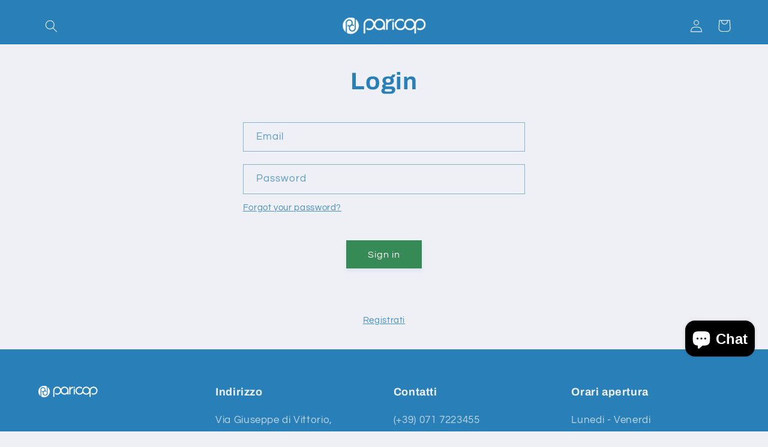

--- FILE ---
content_type: text/javascript
request_url: https://eu1-config.doofinder.com/2.x/22b54772-8c8c-4787-940b-230f14ac5581.js
body_size: 742
content:
(function (l, a, y, e, r, s, _) {
  l['DoofinderAppsObject'] = r; l[r] = l[r] || function () { (l[r].q = l[r].q || []).push(arguments) };
  s = a.createElement(y); s.async = 1; s.src = e; _ = a.getElementsByTagName(y)[0]; _.parentNode.insertBefore(s, _)
})(window, document, 'script', 'https://cdn.doofinder.com/apps/loader/2.x/loader.min.js', 'doofinderApp');

doofinderApp("config", "store", "22b54772-8c8c-4787-940b-230f14ac5581")
doofinderApp("config", "zone", "eu1")

doofinderApp("config", "settings",
[{"vsn":"1.0","apps":[{"name":"layer","type":"search","options":{"trigger":"input[name='q'], #SearchInput, input[name='search_query'], input[id^='search_query'], header .header__search details summary, header button.site-header__search-toggle","zone":"eu1","url_hash":true},"overrides":{"autoload":{"mobile":null,"desktop":null},"layout":"Fullscreen","custom_css":{"mobile":[""],"desktop":[""]},"custom_properties":{"mobile":["--df-accent-primary: #2980B9;\n--df-accent-primary-hover: #2472A4;\n--df-accent-primary-active: #20638F;\n--df-card-flag-discount-background: #2980B9;"],"desktop":["--df-accent-primary: #2980B9;\n--df-accent-primary-hover: #2472A4;\n--df-accent-primary-active: #20638F;\n--df-card-flag-discount-background: #2980B9;"]},"search_query_retention":false}}],"settings":{"defaults":{"currency":"EUR","language":"it","hashid":"437fc793b0a4b57c484ba02ff9b1c9a6"},"account_code":"5f1fa739f2672d2681f983a9bb3c06","search_engines":{"it":{"EUR":"437fc793b0a4b57c484ba02ff9b1c9a6"}},"checkout_css_selector":null,"checkout_summary_urls":[],"checkout_confirmation_urls":[{"value":"/thank_you","match_type":"regex"},{"value":"/thank-you","match_type":"regex"}],"sales_api_integration":null,"require_cookies_consent":false,"page_type_mappings":[{"id":229286,"type":"category_pages","match_conditions":[]},{"id":229287,"type":"home","match_conditions":[]},{"id":229288,"type":"product_pages","match_conditions":[]},{"id":229289,"type":"shopping_cart","match_conditions":[]}],"register_visits":true,"register_checkouts":false,"ga4_integration":true,"integrations_list":[],"platform_integration_type":"shopify"}}])

--- FILE ---
content_type: application/javascript; charset=utf-8
request_url: https://analyzely.gropulse.com/get_script?shop=b2b-paricop.myshopify.com
body_size: -128
content:

  (function(){
    if (location.pathname.includes('/thank_you') || location.pathname.includes('/thank-you')) {
      var script = document.createElement("script");
      script.type = "text/javascript";
      script.src = "https://analyzely.gropulse.com/get_purchase_page_script?shop=b2b-paricop.myshopify.com";
      document.getElementsByTagName("head")[0].appendChild(script);
    }
  })();
  